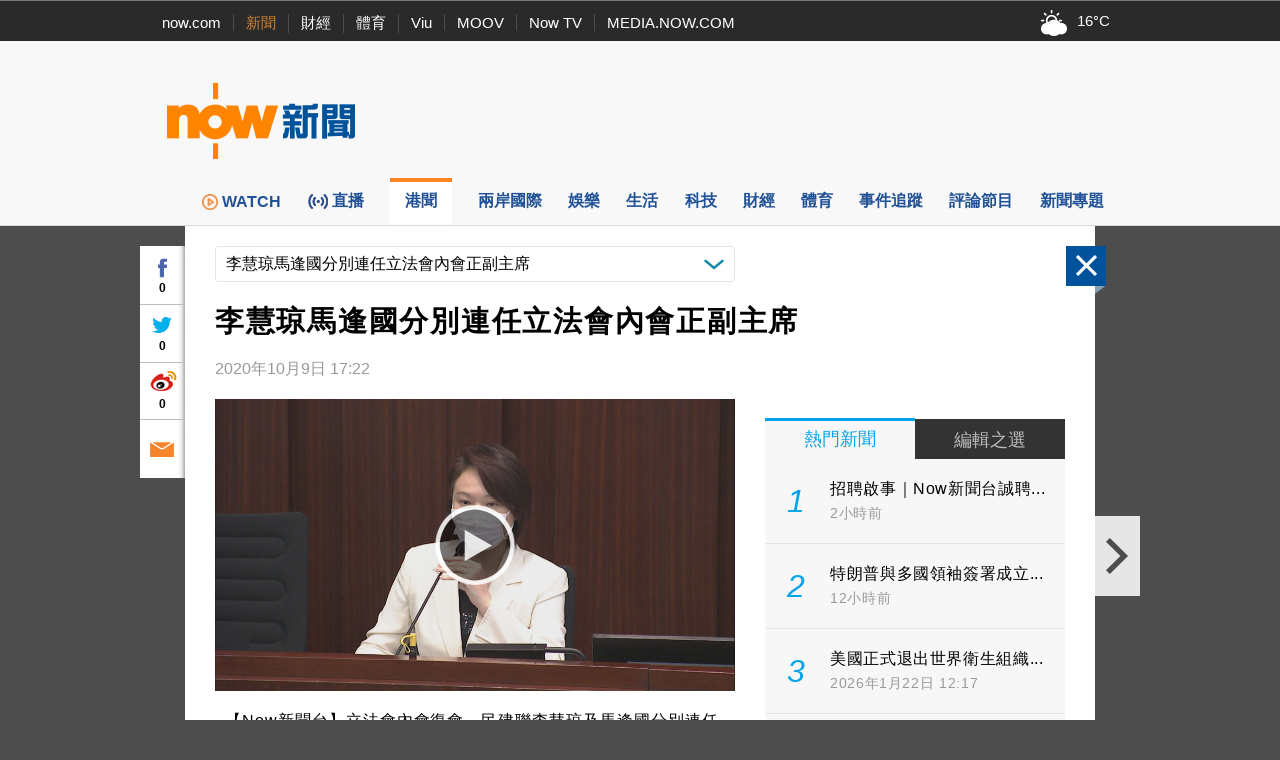

--- FILE ---
content_type: text/html; charset=utf-8
request_url: https://www.google.com/recaptcha/api2/aframe
body_size: 150
content:
<!DOCTYPE HTML><html><head><meta http-equiv="content-type" content="text/html; charset=UTF-8"></head><body><script nonce="QCO8fywMe5d8AJrcpESb-g">/** Anti-fraud and anti-abuse applications only. See google.com/recaptcha */ try{var clients={'sodar':'https://pagead2.googlesyndication.com/pagead/sodar?'};window.addEventListener("message",function(a){try{if(a.source===window.parent){var b=JSON.parse(a.data);var c=clients[b['id']];if(c){var d=document.createElement('img');d.src=c+b['params']+'&rc='+(localStorage.getItem("rc::a")?sessionStorage.getItem("rc::b"):"");window.document.body.appendChild(d);sessionStorage.setItem("rc::e",parseInt(sessionStorage.getItem("rc::e")||0)+1);localStorage.setItem("rc::h",'1769142082312');}}}catch(b){}});window.parent.postMessage("_grecaptcha_ready", "*");}catch(b){}</script></body></html>